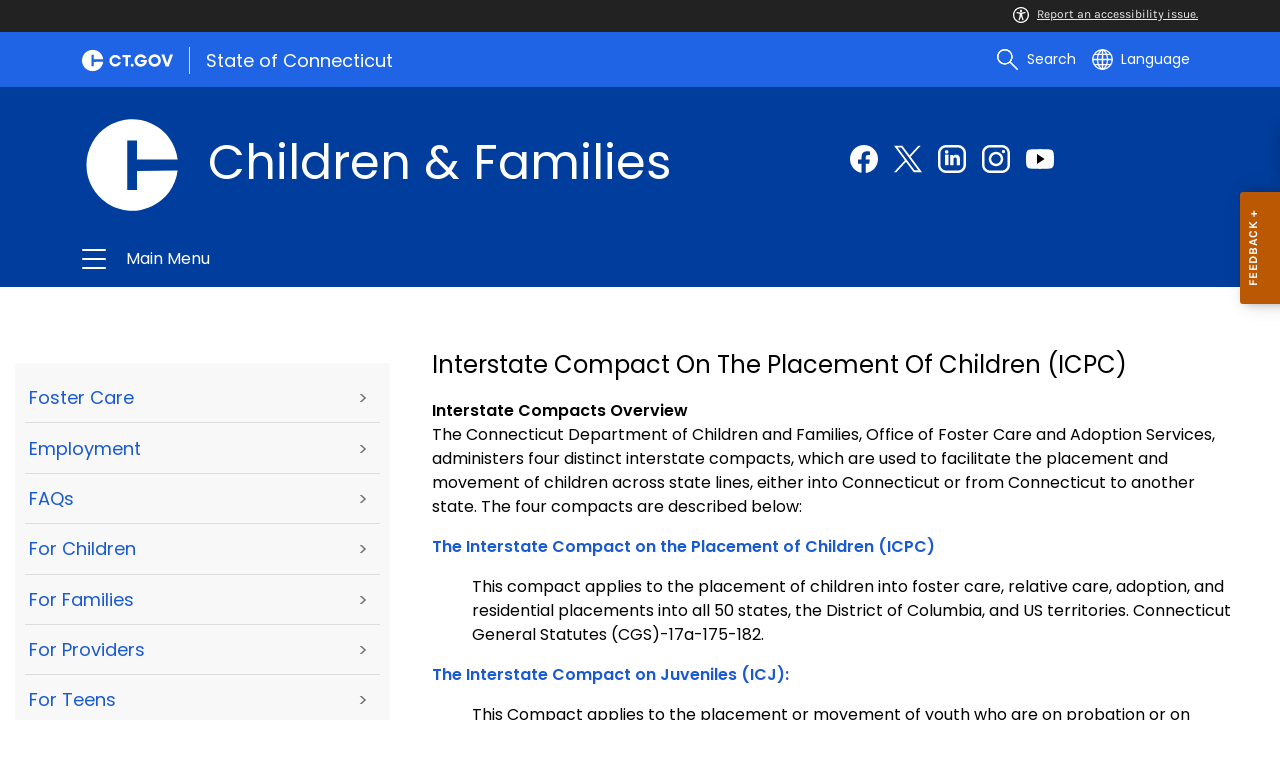

--- FILE ---
content_type: text/html; charset=utf-8
request_url: https://portal.ct.gov/DCF/CTFosterAdopt/Interstate-Compact
body_size: 26000
content:

<!DOCTYPE html>
<html lang="en">

<head>

    <!-- uat/version deploy -->
    <link rel="shortcut icon" href="/assets/agencyscaffolding/images/favIcon.ico" type="image/x-icon" />
    

<!-- Google Tag Manager -->
<script>(function(w,d,s,l,i){w[l]=w[l]||[];w[l].push({'gtm.start':new Date().getTime(),event:'gtm.js'});var f=d.getElementsByTagName(s)[0],j=d.createElement(s),dl=l!='dataLayer'?'&l='+l:'';j.async=true;j.src='https://www.googletagmanager.com/gtm.js?id='+i+dl;f.parentNode.insertBefore(j,f);})(window,document,'script','dataLayer','GTM-T7K7B8P');</script>
<!-- End Google Tag Manager -->
    

<title>Interstate Compact</title>
<meta name="description" content="Interstate Compact" />
<meta name="keywords" content="Interstate Compact, What is Interstate compact?, FAQs about Interstate Compact" />
        <meta name="robots" content="index, follow" />

<!-- FACEBOOK -->
<meta property="og:description" content="Interstate Compact" />
<meta property="og:title" content="Interstate Compact" />
<meta property="og:url" content="https://portal.ct.gov/dcf/ctfosteradopt/interstate-compact" />
<meta property="og:locale" content="en" />
<meta property="og:type" content="article" />
<meta property="og:image" content="" />
<!-- TWITTER -->
<meta name="twitter:card" content="summary" />
<meta name="twitter:url" content="https://portal.ct.gov/dcf/ctfosteradopt/interstate-compact" />
<meta name="twitter:title" content="Interstate Compact" />
<meta name="twitter:description" content="Interstate Compact" />
<meta name="twitter:image" content="" />
<!-- GSC Filters -->
<meta name="pagetype" content="webpages" />





<link rel="canonical" href="https://portal.ct.gov/dcf/ctfosteradopt/interstate-compact" />



<!-- <PageMap>
       <DataObject type="PageData">
          <Attribute name="type">webpages</Attribute>
          <Attribute name="metatitle">Interstate Compact</Attribute>
       </DataObject>
    </PageMap> -->

    <!-- TODO:: Read the sitename from configuration -->
    <meta property="og:site_name" content="CT.gov" />
    <meta charset="utf-8" />
    <meta http-equiv="X-UA-Compatible" content="IE=edge" />
    <meta name="viewport" content="width=device-width, initial-scale=1" />
    <meta name="apple-mobile-web-app-capable" content="yes" />
    <meta name="mobile-web-app-capable" content="yes" />
    <meta name="apple-mobile-web-app-status-bar-style" content="black" />

    <link rel="preload" as="font" href="/assets/agencyscaffolding/css/fonts.min.css?v=20260115031024" />
    <link rel="stylesheet" href="/assets/agencyscaffolding/css/components.min.css?v=20260115031024" />
    <link rel="stylesheet" href="/assets/agencyscaffolding/css/print.min.css?v=20260115031024" media="print" />

    
    <link rel="stylesheet" href="/fractal-design-system/css/global.css?v=20260115031024" />

    <script src="/assets/agencyscaffolding/js/acc-bundle.js?v=20260115031024"></script>

    


    <script>
        /** Google search place holder code */
        (function () {
            var cx = '66d3c64a09f194fd0';
            var gcse = document.createElement('script');
            gcse.type = 'text/javascript';
            gcse.async = true;
            gcse.src = 'https://cse.google.com/cse.js?cx=' + cx;
            var s = document.getElementsByTagName('script')[0];
            s.parentNode.insertBefore(gcse, s);
        })();

        var searchPlaceholder = false;
        function initiatePlaceholder() {
            var dmvHomeSearchEl = document.getElementById('gsc-i-id2');

            if (dmvHomeSearchEl) {
                searchPlaceholder = true;
                dmvHomeSearchEl.placeholder = '';
            }
            var dmvHomeSearchEl1 = document.getElementById('gsc-i-id1');
            if (dmvHomeSearchEl1) {
                searchPlaceholder = true;
                dmvHomeSearchEl1.placeholder = '';
            }
            if (searchPlaceholder === false) {
                setTimeout(initiatePlaceholder, 300);
            }


        }
        setTimeout(initiatePlaceholder, 300);

        /** Google search place holder code */
    </script>

    
<meta name="VIcurrentDateTime" content="639046086916823236" />
<meta name="VirtualFolder" content="/dcf/" />
<script type="text/javascript" src="/layouts/system/VisitorIdentification.js"></script>


</head>
<body>

    

<!-- Google Tag Manager (noscript) -->
<noscript><iframe src="https://www.googletagmanager.com/ns.html?id=GTM-T7K7B8P"
height="0" width="0" style="display:none;visibility:hidden"></iframe></noscript>
<!-- End Google Tag Manager (noscript) -->

    <access-bar></access-bar>
    <div class="page-wrap ctgov">

        

<style>
@media only screen and (max-width: 575.98px) {
    body:not(.dmv) {
        .language-widget .dropdown-menu {
            max-width: 300px !important;
        }
        .language_dropdown_menu .dropdown-item {
            white-space: unset;
            line-height: 21px;
            margin-bottom: 5px;
        }
    }
}
</style>






    <header class="cg-c-site-header" role="banner" aria-label="main site header">

    <div class="cg-c-accessbar">
        <div class="container">
            <div class="row-col">
                <a href="javascript:void(0);" onclick="window.location.href='https://www.surveymonkey.com/r/M8XWWCN?Acc=true&amp;SourceUrl='+encodeURIComponent(window.location.href);" class="cg-c-accessbar__link">
                    <svg version="1.1" class="cg-c-accessbar__header-icon" xmlns="http://www.w3.org/2000/svg" xmlns:xlink="http://www.w3.org/1999/xlink" x="0px" y="0px" viewBox="0 0 122.9 122.9" style="enable-background:new 0 0 122.9 122.9;" xml:space="preserve">

                    <path class="cg-c-accessbar__acc-icon" d="M61.4,0c33.9,0,61.5,27.5,61.5,61.4s-27.5,61.5-61.4,61.5C27.5,122.9,0,95.4,0,61.5C0,45.2,6.5,29.5,18,18
	C29.5,6.5,45.1,0,61.4,0z M61,74.2l-9,24.7c-0.4,1.3-1.4,2.3-2.6,2.8c-2.5,1.2-5.5,0.1-6.6-2.4c-0.6-1.2-0.6-2.6-0.2-3.8l6.2-17.3
	c0.5-1.3,0.9-2.6,1.2-4c0.3-1.4,0.4-2.8,0.5-4.2c0.2-2.5,0.4-5.3,0.5-7.9s0.2-5.2,0.3-7.3c0.1-2.6-0.6-2.8-2.7-3.3l-0.4-0.1l-18-3.4
	c-1.3-0.2-2.5-1-3.2-2.1c-1.6-2.3-1-5.4,1.3-7c1.1-0.8,2.4-1,3.8-0.8l19.3,3.6c0.8,0.1,1.5,0.2,2.3,0.2c2.4,0.3,4.8,0.5,7.2,0.5
	c3-0.1,6-0.3,8.9-0.7c0.9-0.1,1.8-0.2,2.6-0.3l18.2-3.4c1.3-0.3,2.6,0,3.8,0.7c2.3,1.5,2.9,4.7,1.3,6.9c0,0,0,0,0,0.1
	c-0.8,1.1-1.9,1.8-3.2,2.1l-17.4,3.3c-0.6,0.1-1.1,0.2-1.6,0.3c-1.8,0.3-2.7,0.5-2.6,3.1c0.1,1.9,0.3,4.2,0.6,6.5
	c0.3,2.8,0.8,5.7,1.3,8.4c0.3,1.8,0.6,3.2,1,4.6s0.8,2.8,1.4,4.4l6.1,16.9c0.9,2.6-0.4,5.5-3,6.4c-1.3,0.5-2.6,0.4-3.8-0.2
	c-1.2-0.6-2.1-1.6-2.6-2.8l-9-24.7l-1-1.8L61,74.2L61,74.2z M61.4,20.7c4.9,0,8.8,3.9,8.8,8.8c0,4.9-3.9,8.8-8.8,8.8
	c-4.9,0-8.8-3.9-8.8-8.8c0-2.3,0.9-4.6,2.6-6.2C56.9,21.6,59.1,20.7,61.4,20.7z M97.8,25.1C77.7,5,45.2,4.9,25.1,25
	S4.9,77.6,25,97.7s52.6,20.2,72.7,0.1c9.7-9.6,15.1-22.7,15.1-36.4C112.8,47.8,107.4,34.7,97.8,25.1z"></path>
        </svg>Report an accessibility issue.
                </a>
            </div>
        </div>
    </div>

    <script>
        document.addEventListener('DOMContentLoaded', function () {
            var accessBars = document.getElementsByTagName('access-bar');
            for (var i = 0; i < accessBars.length; i++) {
                accessBars[i].style.display = 'none';
            }
        });
    </script>










        <div class="cg-c-utilbar">
            <div class="container">
                <div class="row">
                    <div class="col-6">

<a href="https://portal.ct.gov/" class="cg-c-util-masthead" ><img src="https://portal.ct.gov/dcf/-/media/ctgov/feature/global/header/ctgov-logo-without-business-name.svg?rev=f0cc4286c5124e958cc22ceec4f96652&amp;la=en&amp;hash=1925C267A8FF397293B03BCE8CF2898F" class="cg-c-util-masthead__logo" alt="Connecticut’s Official State Website Logo" />                                        <span class="cg-c-util-masthead__pipe"></span>
                                        <span class="cg-c-util-masthead__title">State of Connecticut</span>
</a>
                    </div>
                    <div class="col-6">

                        <div class="cg-c-navbar">

                            <!-- search -->

    <script>
        /** Google search place holder code */
        (function () {
            var cx = '66d3c64a09f194fd0';
            var gcse = document.createElement('script');
            gcse.type = 'text/javascript';
            gcse.async = true;
            gcse.src = 'https://cse.google.com/cse.js?cx=' + cx;
            var s = document.getElementsByTagName('script')[0];
            s.parentNode.insertBefore(gcse, s);
        })();

        var searchPlaceholder = false;
        function initiatePlaceholder() {
            var dmvHomeSearchEl = document.getElementById('gsc-i-id2');

            if (dmvHomeSearchEl) {
                searchPlaceholder = true;
                dmvHomeSearchEl.placeholder = '';
            }
            var dmvHomeSearchEl1 = document.getElementById('gsc-i-id1');
            if (dmvHomeSearchEl1) {
                searchPlaceholder = true;
                dmvHomeSearchEl1.placeholder = '';
            }
            if (searchPlaceholder === false) {
                setTimeout(initiatePlaceholder, 300);
            }

        }
        setTimeout(initiatePlaceholder, 300);
    </script>
    <div class="cg-c-navbar__item js-navbar__search-input">
        <div class="cg-c-navbar__search-input">
            <div class="gcse-searchbox-only"
                 enableAutoComplete="enableAutoComplete"
                 data-resultsUrl="https://portal.ct.gov/dcf/enhanced-search"
                 data-enableHistory="True"
                 data-autoCompleteMaxCompletions="10"
                 data-autoCompleteMatchType="Any"
                 data-defaultToRefinement=""
                 data-as_sitesearch="">
                <div id="___gcse_0">
                    <div class="gsc-control-searchbox-only gsc-control-searchbox-only-en"
                         dir="ltr">
                        <form class="gsc-search-box gsc-search-box-tools"
                              accept-charset="utf-8">
                            <table class="gsc-search-box"
                                   cellspacing="0"
                                   cellpadding="0">
                                <tbody>
                                    <tr>
                                        <td class="gsc-input"
                                            placeholder="">
                                            <div class="gsc-input-box" id="gsc-iw-id1">
                                                <table style="width: 100%; padding: 0px;"
                                                       id="gs_id50"
                                                       class="gstl_50 gsc-input"
                                                       placeholder=""
                                                       cellspacing="0"
                                                       cellpadding="0">
                                                    <tbody>
                                                        <tr>
                                                            <td id="gs_tti50" class="gsib_a">
                                                                <input autocomplete="off"
                                                                       type="text"
                                                                       size="10"
                                                                       class="gsc-input"
                                                                       name="search"
                                                                       title="search"
                                                                       style="width: 100%; padding: 0px; border: medium none; margin: 0px; height: auto; background: rgb(255, 255, 255) url(&quot;https://www.google.com/cse/static/images/1x/en/branding.png&quot;) no-repeat scroll left center; outline: currentcolor none medium;"
                                                                       id="gsc-i-id1"
                                                                       dir="ltr"
                                                                       spellcheck="false"
                                                                       placeholder="How can we help?" />
                                                            </td>
                                                            <td class="gsib_b">
                                                                <div class="gsst_b"
                                                                     id="gs_st50"
                                                                     dir="ltr">
                                                                    <a class="gsst_a"
                                                                       href="javascript:void(0)"
                                                                       style="display: none;"
                                                                       title="Clear search box"
                                                                       role="button">
                                                                        <span class="gscb_a"
                                                                              id="gs_cb50"
                                                                              aria-hidden="true">×</span>
                                                                    </a>
                                                                </div>
                                                            </td>
                                                        </tr>
                                                    </tbody>
                                                </table>
                                            </div>
                                        </td>
                                        <td class="gsc-search-button">
                                            <button class="gsc-search-button gsc-search-button-v2">
                                                <svg width="13"
                                                     height="13"
                                                     viewBox="0 0 13 13">
                                                    <title>search</title>
                                                    <path d="m4.8495 7.8226c0.82666 0 1.5262-0.29146 2.0985-0.87438 0.57232-0.58292 0.86378-1.2877 0.87438-2.1144 0.010599-0.82666-0.28086-1.5262-0.87438-2.0985-0.59352-0.57232-1.293-0.86378-2.0985-0.87438-0.8055-0.010599-1.5103 0.28086-2.1144 0.87438-0.60414 0.59352-0.8956 1.293-0.87438 2.0985 0.021197 0.8055 0.31266 1.5103 0.87438 2.1144 0.56172 0.60414 1.2665 0.8956 2.1144 0.87438zm4.4695 0.2115 3.681 3.6819-1.259 1.284-3.6817-3.7 0.0019784-0.69479-0.090043-0.098846c-0.87973 0.76087-1.92 1.1413-3.1207 1.1413-1.3553 0-2.5025-0.46363-3.4417-1.3909s-1.4088-2.0686-1.4088-3.4239c0-1.3553 0.4696-2.4966 1.4088-3.4239 0.9392-0.92727 2.0864-1.3969 3.4417-1.4088 1.3553-0.011889 2.4906 0.45771 3.406 1.4088 0.9154 0.95107 1.379 2.0924 1.3909 3.4239 0 1.2126-0.38043 2.2588-1.1413 3.1385l0.098834 0.090049z"></path>
                                                </svg>
                                            </button>
                                        </td>
                                        <td class="gsc-clear-button">
                                            <div class="gsc-clear-button"
                                                 title="clear results">&nbsp;</div>
                                        </td>
                                    </tr>
                                </tbody>
                            </table>
                        </form>
                    </div>
                </div>

            </div>
        </div>
    </div>
    <div class="cg-c-navbar__item">
        <button class="cg-c-navbar__button cg-c-navbar__button--search js-navbar__search"
                aria-label="search"
                tabindex="0">
            <img src="https://portal.ct.gov/dcf/-/media/ctgov/feature/global/header/search-outline-white.svg?rev=54de92f8396d4345b13a0c401444cf84&amp;la=en&amp;hash=6DDCA25A61CE47838BA3CCB2533D0CE7" class="cg-c-navbar__icon cg-c-navbar__icon--search" alt="" />
            <span class="cg-c-navbar__link-text">
                Search
            </span>
        </button>
        <div class="cg-c-navbar__button cg-c-navbar__button--close js-navbar__search--close">
            <img src="https://portal.ct.gov/dcf/-/media/ctgov/feature/search/search/close-outline-white.svg?rev=cc30841e197f4423b2bb31dc50adb200&amp;la=en&amp;hash=DC97838AAF92A805354CEA90431CA9B8" class="cg-c-navbar__icon cg-c-navbar__icon--close" alt="Close Search" />
        </div>
    </div>






                            <!-- language -->
                            
<div class="cg-c-navbar__item js-navbar__language">
    <button class="cg-c-navbar__button cg-c-navbar__button--language"
            tabindex="0"
            id="cg-language-toggle"
            aria-label="Select a language"
            aria-haspopup="true"
            aria-expanded="false">
        <img src="/-/media/CtGov/Feature/Global/Header/globe-outline-white.svg"
             class="cg-c-navbar__icon cg-c-navbar__icon--language" alt="" /><span class="cg-c-navbar__link-text">
            Language
        </span>
    </button>
    <ul class="cg-c-menu cg-c-menu--navbar dropdown-menu notranslate"
        aria-labelledby="cg-language-toggle"
        id="cg-language-content">

            <li class="cg-c-menu__item">
                <a class="cg-c-menu__link dropdown-item" href="javascript:void(0);" data-language="ar">Arabic</a>
            </li>
            <li class="cg-c-menu__item">
                <a class="cg-c-menu__link dropdown-item" href="javascript:void(0);" data-language="zh-CN">Chinese (Simplified)</a>
            </li>
            <li class="cg-c-menu__item">
                <a class="cg-c-menu__link dropdown-item" href="javascript:void(0);" data-language="zh-TW">Chinese (Traditional)</a>
            </li>
            <li class="cg-c-menu__item">
                <a class="cg-c-menu__link dropdown-item" href="javascript:void(0);" data-language="en_US">English</a>
            </li>
            <li class="cg-c-menu__item">
                <a class="cg-c-menu__link dropdown-item" href="javascript:void(0);" data-language="fr">French</a>
            </li>
            <li class="cg-c-menu__item">
                <a class="cg-c-menu__link dropdown-item" href="javascript:void(0);" data-language="de">German</a>
            </li>
            <li class="cg-c-menu__item">
                <a class="cg-c-menu__link dropdown-item" href="javascript:void(0);" data-language="ht">Haitian Creole</a>
            </li>
            <li class="cg-c-menu__item">
                <a class="cg-c-menu__link dropdown-item" href="javascript:void(0);" data-language="hi">Hindi</a>
            </li>
            <li class="cg-c-menu__item">
                <a class="cg-c-menu__link dropdown-item" href="javascript:void(0);" data-language="it">Italian</a>
            </li>
            <li class="cg-c-menu__item">
                <a class="cg-c-menu__link dropdown-item" href="javascript:void(0);" data-language="ko">Korean</a>
            </li>
            <li class="cg-c-menu__item">
                <a class="cg-c-menu__link dropdown-item" href="javascript:void(0);" data-language="ps">Pashto</a>
            </li>
            <li class="cg-c-menu__item">
                <a class="cg-c-menu__link dropdown-item" href="javascript:void(0);" data-language="pl">Polish</a>
            </li>
            <li class="cg-c-menu__item">
                <a class="cg-c-menu__link dropdown-item" href="javascript:void(0);" data-language="pt">Portuguese (Brazil)</a>
            </li>
            <li class="cg-c-menu__item">
                <a class="cg-c-menu__link dropdown-item" href="javascript:void(0);" data-language="ru">Russian</a>
            </li>
            <li class="cg-c-menu__item">
                <a class="cg-c-menu__link dropdown-item" href="javascript:void(0);" data-language="es">Spanish</a>
            </li>
            <li class="cg-c-menu__item">
                <a class="cg-c-menu__link dropdown-item" href="javascript:void(0);" data-language="tl">Filipino</a>
            </li>
            <li class="cg-c-menu__item">
                <a class="cg-c-menu__link dropdown-item" href="javascript:void(0);" data-language="uk">Ukrainian</a>
            </li>
            <li class="cg-c-menu__item">
                <a class="cg-c-menu__link dropdown-item" href="javascript:void(0);" data-language="vi">Vietnamese</a>
            </li>

    </ul>
</div>

    <div class="google_translate">
        <div id="newTranslate_element"> </div>
        <script type="text/javascript"
                src="//translate.google.com/translate_a/element.js?cb=initGoogleTranslateElement"></script>
    </div>




                            <!-- sign in -->


                        </div>

                    </div>
                </div>
            </div>
        </div>

        <!-- end of utility bar -->
        <!-- home hero background images -->

        <div class="cg-n-navigation__container" style="background-image: url('')">
            <div class="container">
                <div class="row">
                    <div class="col-6 col-lg-8">
                        <span id="heroTitleValueForH1" style="display: none;">Children &amp; Families</span>

                        <script>
                            document.addEventListener("DOMContentLoaded", function () {

                                // Check if there are any h1 tags on the page except for the one with id "ct-logoutModalLabel"
                                var h1Tags = document.querySelectorAll("h1:not(#ct-logoutModalLabel)");

                                var isHome = "False";
                                console.log("It is home page: ", isHome)

                                if (h1Tags.length <= 0 && isHome == "True") {
                                    var heroTitleValue = document.getElementById("heroTitleValueForH1").textContent;
                                    console.log("Value of heroTitleValueForH1:", heroTitleValue);

                                    var srOnlySpan = document.createElement("span");
                                    srOnlySpan.className = "sr-only";

                                    var newH1 = document.createElement("h1");
                                    newH1.textContent = heroTitleValue;

                                    srOnlySpan.appendChild(newH1);
                                    document.body.insertBefore(srOnlySpan, document.body.firstChild);
                                    console.log("New sr-only span with h1 inserted into the DOM.");
                                } else {
                                    console.log("No h1 tags found on the page.");
                                }
                            });
                        </script>


                        <div class="cg-c-agency-head">
        <div class="cg-c-agency-head__logo">
            <img src="https://portal.ct.gov/dcf/-/media/ctgov/project/agencyscaffolding/home-hero-banner/c-logo.svg?rev=422c9096c39840ddb79716b21793b61f&amp;la=en&amp;hash=4159FBD0EE41034019920E9EA2A400B6" class="cg-c-agency-head__imgsrc" alt="C Logo" />
        </div>
        
    <div class="cg-c-agency-head__masthead">
        <div class="cg-c-agency-head__title">
            Children & Families
        </div>
        <div class="cg-c-agency-head__description">
            
        </div>
    </div>
</div>

                    </div>

                    <div class="col-6 col-lg-4">

                        <!-- social icons -->
    <div class="cg-c-social-menu">
        <ul class="cg-c-social-menu__list">

                        <li class="cg-c-social-menu__item">
                            <a href="https://www.facebook.com/CTDCF" target="" aria-label="Facebook external link" class="cg-c-social-menu__link">
                                <img class="cg-c-social-menu__icon-img" src="https://portal.ct.gov/dcf/-/media/ctgov/project/agencyscaffolding/footer/fb.svg?rev=54744f26dcb64eb58126547a380e8211" alt="Facebook" />
                            </a>
                        </li>
                        <li class="cg-c-social-menu__item">
                            <a href="https://x.com/CTDCF" target="" aria-label="Twitter external link" class="cg-c-social-menu__link">
                                <img class="cg-c-social-menu__icon-img" src="https://portal.ct.gov/dcf/-/media/ctgov/project/agencyscaffolding/footer/twitter.svg?rev=2494326773034716b8bd46f39a1e5a9a" alt="X" />
                            </a>
                        </li>
                        <li class="cg-c-social-menu__item">
                            <a href="https://www.linkedin.com/company/connecticut-state-department-of-children-and-families" target="" aria-label="Linkedin external link" class="cg-c-social-menu__link">
                                <img class="cg-c-social-menu__icon-img" src="https://portal.ct.gov/dcf/-/media/ctgov/project/agencyscaffolding/footer/linkedin.svg?rev=bb130d352fa349da9c37dc22f3898479" alt="Linkedin" />
                            </a>
                        </li>
                        <li class="cg-c-social-menu__item">
                            <a href="https://www.instagram.com/ct_dcf" target="" aria-label="Instagram external link" class="cg-c-social-menu__link">
                                <img class="cg-c-social-menu__icon-img" src="https://portal.ct.gov/dcf/-/media/ctgov/project/agencyscaffolding/footer/instagram.svg?rev=9233cbf17bab430684985273b3a58ecb" alt="Instagram" />
                            </a>
                        </li>
                        <li class="cg-c-social-menu__item">
                            <a href="https://www.youtube.com/user/CTDCF/videos" target="" aria-label="Youtube external link" class="cg-c-social-menu__link">
                                <img class="cg-c-social-menu__icon-img" src="https://portal.ct.gov/dcf/-/media/ctgov/project/agencyscaffolding/footer/youtube.svg?rev=0f7e26ac0f0a448a8810d70ec19d6384" alt="YouTube" />
                            </a>
                        </li>

        </ul>
    </div>


                    </div>
                </div>
            </div>

            <div class="container">
                <div class="row-col">

                    <!-- navigation -->
    <div class="cg-c-main-nav__container">

        <div class="cg-c-hamburger hidden" id="hamburger">
            <div class="cg-c-hamburger__clickable" tabindex="0">Children & Families</div>
            <span class="cg-c-hamburger__icon">&#9776;</span>
            <span class="cg-c-hamburger__title">Children & Families</span>
            <span class="cg-c-hamburger__menu-label">Main Menu</span>
        </div>

        <div class="cg-c-main-nav__menu-overlay"></div>

        <nav class="cg-c-main-nav" role="navigation" aria-label="Press control + alt + spacebar to open submenus">

            <div class="cg-c-main-nav__meta-nav">
                <div class="cg-c-menu-close hidden" id="menu-close" tabindex="0">
                    <span class="cg-c-menu-close__icon">&times;</span>
                    Close
                </div>

                <div class="cg-c-menu-sub-back hidden"
                     id="menu-sub-back"
                     tabindex="0">
                    <span class="cg-c-menu-sub-back__icon">&#x2B90;</span>
                    Back
                </div>

                <div class="cg-c-menu-sub-sub-back hidden"
                     id="menu-sub-sub-back"
                     tabindex="0">
                    <span class="cg-c-menu-sub-sub-back__icon">&#x2B90;</span>
                    Back
                </div>
            </div>
                <ul class="cg-c-main-nav__list cg-c-main-nav__list--main">
                            <li class="cg-c-main-nav__item">
<a href="https://portal.ct.gov/dcf" class="cg-c-main-nav__link" >Home</a>                                
                                
                            </li>
                            <li class="cg-c-main-nav__item">
<a href="https://portal.ct.gov/dcf/about-dcf" class="cg-c-main-nav__link" >About us</a>                                
                                
                            </li>
                            <li class="cg-c-main-nav__item">
<a href="https://portal.ct.gov/dcf/careers-and-human-resources" class="cg-c-main-nav__link" >Careers & HR</a>                                
                                
                            </li>
                            <li class="cg-c-main-nav__item">
<a href="https://portal.ct.gov/dcf/foster-care-and-adoption" class="cg-c-main-nav__link" >Foster care services</a>                                
                                        <ul class="cg-c-main-nav__list cg-c-main-nav__list--sub">
                    <li class="cg-c-main-nav__item">
<a href="https://portal.ct.gov/dcf/foster-care-and-adoption/adoption" class="cg-c-main-nav__link" >Adoption</a>                        
                        
                    </li>
                    <li class="cg-c-main-nav__item">
<a href="https://portal.ct.gov/dcf/foster-care-and-adoption/foster-care-and-kinship" class="cg-c-main-nav__link" >Foster & Kinship Care</a>                        
                        
                    </li>
                    <li class="cg-c-main-nav__item">
<a href="https://portal.ct.gov/dcf/foster-care-and-adoption/heart-gallery" class="cg-c-main-nav__link" >Heart Gallery</a>                        
                        
                    </li>
        </ul>

                            </li>
                            <li class="cg-c-main-nav__item">
<a href="https://portal.ct.gov/dcf/supports-for-children-and-families" class="cg-c-main-nav__link" >Supports for children & families</a>                                
                                        <ul class="cg-c-main-nav__list cg-c-main-nav__list--sub">
                    <li class="cg-c-main-nav__item">
<a href="https://portal.ct.gov/dcf/supports-for-children-and-families/child-abuse-and-neglect" class="cg-c-main-nav__link" >Child Abuse & Neglect</a>                        
                        
                    </li>
                    <li class="cg-c-main-nav__item">
<a href="https://portal.ct.gov/dcf/supports-for-children-and-families/providers" class="cg-c-main-nav__link" >Providers</a>                        
                        
                    </li>
                    <li class="cg-c-main-nav__item">
<a href="https://portal.ct.gov/dcf/supports-for-children-and-families/tss-and-supports-for-adolescents" class="cg-c-main-nav__link" >TSS & Supports for Adolescents</a>                        
                        
                    </li>
        </ul>

                            </li>
                            <li class="cg-c-main-nav__item">
<a href="https://portal.ct.gov/dcf/government-relations-and-policy" class="cg-c-main-nav__link" >Government Relations & Policy</a>                                
                                
                            </li>
                            <li class="cg-c-main-nav__item">
<a href="https://portal.ct.gov/dcf/contact-us" class="cg-c-main-nav__link" >Contact us</a>                                
                                        <ul class="cg-c-main-nav__list cg-c-main-nav__list--sub">
                    <li class="cg-c-main-nav__item">
<a href="https://portal.ct.gov/dcf/contact-us/contact-us-form" class="cg-c-main-nav__link" >Contact us form</a>                        
                        
                    </li>
        </ul>

                            </li>
                            <li class="cg-c-main-nav__item">
<a href="https://portal.ct.gov/dcf/knowledge-base" class="cg-c-main-nav__link" >FAQ</a>                                
                                
                            </li>
                </ul>
        </nav>
    </div>
                </div>
            </div>
        </div>

    </header>
    <!-- sign out modal -->
    <div class="cg-c-modal modal fade"
         id="js-logoutModal"
         data-backdrop="static"
         data-keyboard="false"
         tabindex="-1"
         aria-labelledby="ct-logoutModalLabel"
         aria-hidden="true">
        <div class="modal-dialog modal-dialog modal-dialog-centered">
            <div class="modal-content">
                <div class="modal-header">
                    <h2 class="modal-title" id="ct-logoutModalLabel">
                        You are about to Logout
                    </h2>
                    <button type="button"
                            class="cg-c-modal__close close"
                            data-dismiss="modal"
                            data-bs-dismiss="modal"
                            aria-label="Close">
                        <span aria-hidden="true">&times;</span>
                    </button>
                </div>
                <div class="modal-body">
                    Are you sure you want to log out of your account? If you do want to logout, please click Logout.
                </div>
                <div class="modal-footer">

                    <button type="button"
                            class="cg-c-button cg-c-button--secondary"
                            data-dismiss="modal"
                            data-bs-dismiss="modal">
                        Cancel
                    </button>

                        <a class="cg-c-button cg-c-button--primary ct-logout" href="#" target="_self">Logout</a>

                </div>
            </div>
        </div>
    </div>

        <div>
            <article class="master-template">
                






<!-- validate dr environment -->
				<!--I had to update the placeholder to use placeholder vs DynamicPlaceholder and changed placeholder name to main content-->
                


<section>
    <div class="row">
        





    <div class="row">
        <div class="small-12 columns">

            <nav aria-label="You are here:" role="navigation">
                <ul class="cg-c-breadcrumbs">
                            <li class="cg-c-breadcrumbs__item">
                                <a class="cg-c-breadcrumbs__link" href="https://portal.ct.gov" Title="Portal Homepage of CT.gov">CT.gov Home</a></li>
                            <li class="cg-c-breadcrumbs__item">

                                <a class="cg-c-breadcrumbs__link" href="https://portal.ct.gov/dcf" Title="dcf">dcf</a>
                            </li>
                            <li class="cg-c-breadcrumbs__item"><span class="show-for-sr">Current: </span>Interstate Compact on the Placement of Children (ICPC)</li>
                </ul>
            </nav>
        </div>
    </div>

        


        <div class="small-12 medium-4 columns">
            



<nav class="cg-c-menu" data-equalizer-watch>
    <ul class="cg-c-list">
                    <li class="cg-c-list__item">
                        <a href="https://portal.ct.gov/dcf/ctfosteradopt/home-2" title="Learn about Connecticut&#39;s vision for foster care!" target="_self" class='cg-c-list__link cg-c-list__link--arrow'>Foster Care</a>
                    </li>
                    <li class="cg-c-list__item">
                        <a href="https://portal.ct.gov/dcf/knowledge-base/articles/careers-and-human-resources" title="Job Openings and Employment with DCF" target="_self" class='cg-c-list__link cg-c-list__link--arrow'>Employment</a>
                    </li>
                    <li class="cg-c-list__item">
                        <a href="https://portal.ct.gov/dcf/knowledge-base" title="Frequently Asked Questions" target="_self" class='cg-c-list__link cg-c-list__link--arrow'>FAQs</a>
                    </li>
                    <li class="cg-c-list__item">
                        <a href="https://portal.ct.gov/dcf/children/home" title="Great Activities &amp; Educational Information for Children" target="_self" class='cg-c-list__link cg-c-list__link--arrow'>For Children</a>
                    </li>
                    <li class="cg-c-list__item">
                        <a href="https://portal.ct.gov/dcf/services/for-families" title="Information and Resources for Families" target="_self" class='cg-c-list__link cg-c-list__link--arrow'>For Families</a>
                    </li>
                    <li class="cg-c-list__item">
                        <a href="https://portal.ct.gov/dcf/for-providers/home" title="Information and Resources for Providers" target="_self" class='cg-c-list__link cg-c-list__link--arrow'>For Providers</a>
                    </li>
                    <li class="cg-c-list__item">
                        <a href="https://portal.ct.gov/dcf/adolescent-services/home" title="" target="_self" class='cg-c-list__link cg-c-list__link--arrow'>For Teens</a>
                    </li>
                    <li class="cg-c-list__item">
                        <a href="https://portal.ct.gov/dcf/ctfosteradopt/adoption" title="Learn more about adoption at DCF" target="_self" class='cg-c-list__link cg-c-list__link--arrow'>Adoption</a>
                    </li>
                    <li class="cg-c-list__item">
                        <a href="https://portal.ct.gov/dcf/knowledge-base/categories/training/mandated-reporters" title="DCF Mandated Reporter Training" target="_self" class='cg-c-list__link cg-c-list__link--arrow'>Mandated Reporter Training</a>
                    </li>
                    <li class="cg-c-list__item">
                        <a href="https://portal.ct.gov/dcf/med-administration/home" title="DCF Medication Administration Certification Training" target="_self" class='cg-c-list__link cg-c-list__link--arrow'>Med Admin Cert Training</a>
                    </li>
    </ul>
    

    
        <form class="cg-c-search-form">
            <fieldset>
                    <legend class="cg-c-search-form__legend">Search Department of Children and Families</legend>
                        <div class="cg-c-search-form__input-group">
                            <label class="cg-c-search-form__label show-for-sr" for="agencySpeceificSearch">Search the current Agency with a Keyword</label>
                            <input class="cg-c-search-form__input-group-field" value="" required id="agencySpeceificSearch" name="agencySpeceificSearch" placeholder="by Keyword" type="text" onkeypress="return gotoSearchEnter(event, 'https://portal.ct.gov/dcf/search-results');">
                            <div class="cg-c-search-form__input-group-button">
                                <a class="cg-c-button cg-c-button--search" title="Search Topic by Keyword" href="#" onclick="return gotoSearch('https://portal.ct.gov/dcf/search-results');">
                                    <span class="show-for-sr">Filtered Topic Search</span>
                                    <i class="cg-c-button__icon cg-c-button--search__icon" aria-hidden="true"></i>
                                </a>
                            </div>
                        </div>
                                                                            </fieldset>

        </form>
</nav>

        </div>
        <div class="small-12 medium-8 columns">
            





        <div class="content">
                    <h3>Interstate Compact on the Placement of Children (ICPC)</h3>
            <strong>Interstate Compacts Overview<br />
</strong><dsfcontentbody id="447928" uuid="858A1378-1981-4537-95AD-DC3D064F71AB"> </dsfcontentbody>
<div> </div>
<p>The Connecticut Department of Children and Families, Office of Foster Care and Adoption Services, administers four distinct interstate compacts, which are used to facilitate the placement and movement of children across state lines, either into Connecticut or from Connecticut to another state. The four compacts are described below:</p>
<div> </div>
<ol> </ol>
    <p><strong><a class="button--auth" href="#ICPC">The Interstate Compact on the Placement of Children (ICPC)</a></strong></p>
    <p style="margin-left: 40px;">This compact applies to the placement of children into foster care, relative care, adoption, and residential placements into all 50 states, the District of Columbia, and US territories. Connecticut General Statutes (CGS)-17a-175-182. </p>
    <p><strong><a class="button--auth" href="#ICJ">The Interstate Compact on Juveniles (ICJ):</a></strong></p>
    <p style="margin-left: 40px;">This Compact applies to the placement or movement of youth who are on probation or on parole in their home state, and to non-delinquent run-aways. All 50 states are members. CGS 46b-151-151g. </p>
    <p><span style="color: rgb(0, 64, 0); background-color: rgb(0, 113, 187);"><strong><a class="button--auth" href="#ICMH">The Interstate Compact on Mental Health (ICMH)</a></strong></span></p>
    <p style="margin-left: 40px;">This compact applies to children who are transferred from a public psychiatric facility in one state to the same kind of facility in another state. Not all states are members of this compact. CGS 17a-615-618. </p>
    <p><span style="color: rgb(0, 1, 32);"><strong><a class="button--auth" href="#ICAMA">The Interstate Compact on Adoption and Medical Assistance (ICAMA)</a></strong></span></p>
    <p style="margin-left: 40px;">This compact applies to children receiving adoption assistance who move with their adoptive families, and ensures that they can receive medical benefits in their new state of residence, provided that this state is a member of this compact. (Forty-four states belong to this compact). CGS 17a-116d-116e. </p>
    <p>_______________________</p>
    <p><strong><a name="ICPC"></a>Interstate Compact on the Placement of Children - ICPC<br />
    </strong> </p>
    <p><strong>Overview</strong> <br />
    This law (Connecticut General Statute 17a-175-182) is designed to protect the best interests of children who are being placed outside of Connecticut and those children who are being placed in Connecticut in foster care, relative care, adoption, or a residential facility. </p>
    <p>In Connecticut, the Interstate Compact for the Placement of Children (ICPC)&nbsp;is housed in the Department of Children and Families and administered by the Office of Foster Care and Adoption Services, 505 Hudson Street, Hartford, CT 06106. </p>
    <p><strong>What is the Interstate Compact on the Placement of Children?</strong> <br />
    The ICPC is a statutory law in all 52-member jurisdictions (CGS 17a-175-182) and a binding contract between member jurisdictions that establishes uniform legal and administrative procedures governing the interstate placement of children. </p>
    <p><strong>What is the purpose of the ICPC?</strong> <br />
    The ICPC is based on the premise that children requiring out-of-state placement should receive the same protections and services that would be provided if they remained in their home states. Each child who requires placement out of their home state should receive the maximum opportunity to be placed in a suitable environment and with persons/institutions that have appropriate qualifications and facilities to provide the necessary/desirable degree and type of care that said child requires. In addition, the ICPC assures that legal and financial responsibilities are assigned for supporting the placement prior to making the placement. </p>
    <p><strong>What safeguards are offered by the ICPC?</strong> <br />
    The sending state can have: </p>
    <ul>
        <li>A home study and evaluation of placement resource in receiving state. </li>
        <li>Continued jurisdiction over the child in the receiving state. </li>
        <li>Supervision and regular reports on child&rsquo;s adjustment and progress in placement. </li>
    </ul>
    <p>
    </p>
    <div>The receiving state can ensure that the: </div>
    <ul>
        <li>Placement is not contrary to the interests of the child. </li>
        <li>Child is guaranteed legal and financial protection by determining these responsibilities prior to placement. </li>
    </ul>
    <p>
    </p>
    <div><strong>Who must use the ICPC?</strong> <br />
    Sending agencies that send, bring, or cause a child to be sent or brought from one party jurisdiction to another must use the ICPC. Sending agencies include the following:</div>
    <ul>
        <li>A state party to the ICPC or any officer or employee of a party state; </li>
        <li>A subdivision, such as a county or a city, or any officer or employee of the subdivision; </li>
        <li>A&nbsp;court of a party state; or </li>
        <li>Any person (including parents and relatives in some instances), corporation, association, or charitable agency of a party state. </li>
    </ul>
    <p>
    </p>
    <div><strong>What types of cases are subject to the ICPC?</strong> <br />
    Generally-placements preliminary to a possible adoption or foster care, including:</div>
    <ul>
        <li>Placements with Parents: birth parent reunification in another state whenever a court has jurisdiction over a child who is being placed; </li>
        <li>Kinship Care: kinship care by a relative in another state whenever a court has jurisdiction over a child who is being placed; </li>
        <li>Foster Family Care/Foster Group Homes: placements unrelated to the child; </li>
        <li>Residential Care: placement in a residential facility. </li>
        <li>Domestic Adoption: by a public agency or private child-placing agency; </li>
        <li>International Adoption: when not finalized in the foreign country. </li>
    </ul>
    <p>
    </p>
    <div>What type of placements are exempt from the ICPC? </div>
    <ul>
        <li>Placements between relatives: sending or bringing of a child into a receiving state by his parent, step-parent, grandparent, adult aunt or uncle, or his/her guardian and leaving the child with any such relative or non-agency guardian in the receiving state </li>
        <li>Placements made under other compacts: i.e., the Interstate Compact on Juveniles </li>
        <li>Placements into certain types of institutions. i.e., boarding schools, hospitals, Job Corps, etc. </li>
        <li>Placements made pursuant to Divorce: divorce, custody investigations involving home studies </li>
        <li>Visits </li>
    </ul>
    <p>
    </p>
    <div><strong>Visits - Regulation No. 9</strong> <br />
    A visit is defined under regulation #9 and does not require ICPC approval to wit. A visit is defined as a stay for 30 days or less, unless it takes place entirely within a child&rsquo;s academic summer vacation. The visit is to provide a child with a social or cultural experience and cannot be extended or renewed to exceed the presumed visit time frames. </div>
    <div>&nbsp;</div>
    <div><strong>Placements with Non-custodial Parents - Regulation No. 3</strong> <br />
    The Compact does not apply whenever a court transfers the child to the non-custodial parent and the court: </div>
    <ul>
        <li>Does not have evidence before it that such parent is unfit </li>
        <li>Does not seek such evidence </li>
        <li>Does not retain jurisdiction over the child after the court transfers the child </li>
    </ul>
    <p>
    </p>
    <div><strong>The ICPC Process</strong> <br />
    Responsibilities of the Connecticut Department of Children and Families or the Connecticut Superior Court for Juvenile Matters: </div>
    <ul>
        <li>Prepare 3 Referral Packets and forward to the Connecticut ICPC Office, DCF, Office of Foster Care and Adoption Services, 505 Hudson St., Hartford, CT 06106. (ICPC checklist: DCF 2226). </li>
        <li>Retain Custody/Jurisdiction (Article V). </li>
        <li>Provide ongoing planning for the child (Article V). </li>
        <li>Maintain financial obligation (Article V). <br />
        &nbsp;o&nbsp;Maintenance payment (foster care) <br />
        &nbsp;o&nbsp;Medical payment <br />
        &nbsp;o&nbsp;Daycare/other services <br />
        &nbsp;o&nbsp;Counseling, if necessary <br />
        &nbsp;o&nbsp;Make travel arrangements for the child </li>
    </ul>
    <p>
    </p>
    <div>Responsibilities of the Connecticut ICPC Office </div>
    <ul>
        <li>&nbsp;Review and forward referrals to the Receiving State ICPC office. </li>
        <li>Assure compliance with Connecticut laws and the ICPC. </li>
        <li>Monitor placement status/progress toward the permanency goal. </li>
        <li>Resolve problems between the Receiving State and the CT DCF local office/SCJM. </li>
    </ul>
    <p>
    </p>
    <div>Responsibilities of the Receiving State&rsquo;s ICPC Office </div>
    <ul>
        <li>Review and forward referrals to the Receiving State&rsquo;s local agency office. </li>
        <li>Assurance compliance with the Receiving State&rsquo;s laws and ICPC. </li>
        <li>Approve or deny placement. </li>
        <li>Refer for Supervision and Monitoring of the Placement. </li>
        <li>Resolve problems with the Sending State and the Receiving States local agency office. </li>
        <li>Approve dismissal of the sending agency&rsquo;s custody. </li>
    </ul>
    <p>
    </p>
    <div>Responsibilities of the Receiving State&rsquo;s Local Agency Office </div>
    <ul>
        <li>Complete the home study/make recommendations regarding the placement. </li>
        <li>Supervise the placement. </li>
        <li>Complete quarterly reports. </li>
        <li>Ensure requested/required services are received. </li>
        <li>Notify state&rsquo;s ICPC office when problems occur. </li>
        <li>Recommend dismissal/case closure or return of child to sending state, when appropriate. </li>
    </ul>
    <p>
    </p>
    <div><strong>Frequent ICPC Concern/Issue: Priority Requests: Regulation No. 7.</strong></div>
    <div>Priority Placements This regulation requires that states give priority to proposed placements that meet the eligibility requirements, i.e., the proposed placement recipient is one of the enumerated relatives in Article VIII (a), i.e., parents, grandparents, brothers and sisters, aunts and uncles, etc. (excludes cousins) and is under 2 years of age, is in an emergency shelter or the child has spent a substantial amount of time with the placement recipient.&nbsp; Priority Placement Regulation does not apply where the placement request is for: </div>
    <ul>
        <li>Licensing or approving foster family care. </li>
        <li>Adoption. </li>
        <li>Instances where the child is already in the Receiving State in violation of the ICPC.</li>
    </ul>
    <p>
    </p>
    <div>Frequent ICPC Concern/Issue: Placements without ICPC approval: Violation of Article 111 and CGS 17a-175-182&nbsp;</div>
    <ul>
        <li>
        &nbsp;No Supervision Services for child in Receiving State. </li>
        <li>Child is denied protections to which they are entitled. </li>
        <li>Failure to arrange for adequate services for the child and family may cause disruption of the placement, and/or return of the child to the sending agency if placement proves to be inappropriate. </li>
        <li>The caretaker may be unable to enroll the child in school or obtain financial support/medical coverage for the child. </li>
    </ul>
    <p>
    </p>
    <div>Frequent ICPC Concern/Issue: Supervision and Retention of Jurisdiction </div>
    <ul>
        <li>Retention of jurisdiction of the child by the sending state is MANDATORY until jurisdiction can be properly dismissed under ICPC (Article V). </li>
        <li>The Sending Agency continues to have responsibility for permanency planning and Financial Support/Maintenance of the child for the duration of the placement. </li>
        <li>The Receiving Agency provides supervisory visits and quarterly progress reports regarding the child&rsquo;s adjustment, assessment of the placement&rsquo;s ability to meet the child&rsquo;s needs, and the appropriateness of the permanency goal. </li>
        <li>The standard supervision period is 6 months but may be longer depending on the child&rsquo;s needs and the permanency goal. </li>
        <li>Jurisdiction can only be terminated if the child is: <br />
        &nbsp;o&nbsp;Adopted <br />
        &nbsp;o&nbsp;Reaches majority age. <br />
        &nbsp;o&nbsp;Becomes self-supporting. <br />
        &nbsp;o&nbsp;Discharged with the concurrence of the Receiving State&rsquo;s ICPC. </li>
    </ul>
    <p>&nbsp;</p>
    <p><span style="text-align: left; color: rgb(0, 0, 0); letter-spacing: normal; text-decoration: none; background-color: rgb(255, 255, 255);">_______________________</span></p>
    <p><strong><a name="ICJ"></a>The Interstate Compact on Juveniles (ICJ)<br />
    </strong><dsfcontentbody id="447932" uuid="4D21CC33-2D75-4D40-AB78-5FE1FC0E3332"> </dsfcontentbody>
    </p>
    <div> </div>
    <strong>Overview</strong> <br />
    This law (Connecticut General Statutes 46b-151-151g) provides for the protection and welfare of juveniles and the public. Reference (<a href="https://portal.ct.gov/dcf/-/media/dcf/policy/chapters/27-1.pdf?rev=6912d920784d4c78b8ce3c25670021e9&amp;hash=D3532025B733BE0347865BC5A87276FC">DCF Policy Chapter 27-1</a>, <a href="https://portal.ct.gov/dcf/-/media/dcf/policy/chapters/27-1-1.pdf?rev=dffffb37063d4e22beb2147336002095&amp;hash=7C56F566D404F97AFB94384CE9750F95">27-1-1</a>, <a href="https://portal.ct.gov/dcf/-/media/dcf/policy/chapters/27-1-2.pdf?rev=fb2aaf397d644590b896b66458a24d95&amp;hash=0C4B07DA85D815083D7D1A3213234542">27-1-2</a>, <a href="https://portal.ct.gov/dcf/-/media/dcf/policy/chapters/27-1-3.pdf?rev=b711bd368d4d48b3b2fb58ef2047c75e&amp;hash=AF46D0305534F03A52A6ECD3774DB09C">27-1-3</a>). All committed delinquents and juvenile probationers placed into and out of Connecticut or who have escaped or absconded across state lines must meet the requirements of this compact and be referred through this office. Runaways who refuse to return must also be referred to the Interstate Compact. <br />
    &nbsp; <br />
    In Connecticut, the Interstate Compact on Juveniles (ICJ) is housed in the Department of Children and Families and is administered by the Office of Foster Care and Adoption Services, 505 Hudson Street, Hartford, CT 06106. All fifty states, the District of Columbia, Guam, and the Virgin Islands are participants in this compact. <br />
    &nbsp;<br />
    <strong>What is the Interstate Compact on Juveniles?</strong> <br />
    The&nbsp;ICJ was established for the following reasons:
    <p>
    </p>
    <div>
    <ol>
        <li>To ensure that adjudicated juveniles are provided adequate supervision and services in the receiving state as ordered by the judge or parole authority in the sending state. </li>
        <li>To ensure that the receiving community is protected. </li>
        <li>To return non-adjudicated runaway youth, absconders, and escapees to their own states. </li>
        <li>To return juveniles charged as being delinquent to a demanding state other than their home state where they are alleged to have committed a delinquent act. </li>
        <li>To make contracts for cooperative institutionalization in member states for delinquents needing special services. </li>
    </ol>
    <div><strong>How to use the Interstate Compact for Juveniles</strong> <br />
    The process for the placement and supervision of a delinquent juvenile from Connecticut into another State is as follows:</div>
    <ol>
        <li>All requests for home studies and evaluations to assess possible placements must be referred through the interstate compact office. </li>
        <li>Compile a Juvenile Compact Packet:
        <ul>
            <li>Cover letter or memo; </li>
            <li>ICJ Form IV-Investigation Request; </li>
            <li>Application for compact services and memorandum of understanding and waiver; </li>
            <li>Social history. Treatment plan, adjustment reports, etc.; and </li>
            <li>Court order. </li>
        </ul>
        </li>
        <li>The packet is then sent to the receiving state. </li>
        <li>Upon approval from the receiving state the placement may occur. </li>
    </ol>
    <div><strong>Supervision</strong> <br />
    Connecticut requires a semi-annual written report to conform to state statute. Other information should be reported immediately, including parole violations. If the parolee is unable to make an adequate adjustment, the receiving state shall advise the sending state with recommendations for alternate placement or return to the sending state. <br />
    &nbsp;<br />
    Termination of supervision and closing of the case is not done until written permission is received from the sending state.&nbsp;
    The process for placement and supervision of a delinquent juvenile from another state into Connecticut is as follows:&nbsp;</div>
    <div style="margin-left: 40px;">
    <br />
    All requests for home studies and evaluations to assess possible placements in Connecticut will be referred through the Interstate Compacts Office (ICO). After the ICO screens the packet for completeness, it will be sent to the appropriate staff person for assignment. If the placement is deemed appropriate, the report will be sent to the receiving state and Connecticut will accept supervision of the delinquent juvenile. The sending state is responsible for transportation and notifying the receiving state of the placement date when supervision will begin. </div>
    <div style="margin-left: 40px;">&nbsp;</div>
    <div>
    <strong>Return of Connecticut Escapees, Absconders and Runaways - Overview</strong> <br />
    Connecticut needs the following information: </div>
    <ul>
        <li>Where is the juvenile? (Telephone number and name of contact person) </li>
        <li>Will the child return voluntarily? (Sign ICJ Form III) </li>
        <li>Are charges pending? If so, they must be disposed of before release and return can be effected. </li>
        <li>How soon can the subject be released? </li>
        <li>Method of transportation </li>
        <li>Physical description of the subject </li>
        <li>Date of birth, date of Department&rsquo;s jurisdiction, and full name of the juvenile </li>
    </ul>
    <div><strong>Procedures for Return of Connecticut Escapees, Absconders and Runaways</strong> <br />
    Notify the ICO immediately or the next working day of the escapee or the absconder. In the case of runaways, notification is needed when there are court charges in the holding state, the runaway refuses to return, or assistance is needed. The ICO will coordinate the return arrangement with the holding state and Department staff for all committed delinquents, and may assist with the return of runaways when needed. <br />
    &nbsp;<br />
    Voluntary return per ICJ Article VI is arranged after all the forms are filled out and the juvenile has been informed of his rights in court. This usually can be effected within a few days. <br />
    &nbsp;<br />
    Involuntary return: If the escapee or absconder refuses to return voluntarily the holding state may request that a Requisition for Escapee or Absconder be filed per Article V of the Compact. Upon receipt of the Requisition in the holding state, the court or the ICO of that state shall issue an order to take the juvenile into custody using an Order of Detention (ICJ Form B). The juvenile shall be presented to the juvenile court in the holding state and if the judge finds the requisition is in order, the juvenile may then be returned to the demanding state. Travel arrangements will be handled by the ICO. <br />
    &nbsp;<br />
    Involuntary return of a runaway: The holding state may request that a Request for a Runaway Juvenile (ICJ Form I) be filed per Article IV of the Compact. The Judge in the holding state&rsquo;s juvenile court may hold a hearing to determine whether the petitioner is entitled to legal custody and whether or not it is in the best interest of the juvenile to return to his/her home state. If the judge determines that the juvenile should be returned, all forms are completed and the juvenile is taken into custody and then is brought before the judge who will inform him/her of the demand for his return. If the judge agrees that the juvenile shall be returned to the demanding state, that state, upon notice of the juvenile&rsquo;s release, will coordinate the travel arrangements. </div>
    </div>
    <p>&nbsp;</p>
    <p><span style="text-align: left; color: rgb(0, 0, 0); letter-spacing: normal; text-decoration: none; background-color: rgb(255, 255, 255);">_______________________</span></p>
    <p><strong><a name="ICMH"></a>Interstate Compact on Mental Health - ICMH<br />
    </strong> </p>
    <p><strong>Overview</strong> <br />
    This law (Connecticut General Statutes 17a-615-618) provides the legal basis for the institutionalization or other appropriate care and treatment of mentally ill and mentally deficient children and youth under the age of eighteen regardless of residence requirements, and authorizes supplementary agreements for joint or cooperative use of mental health resources.<br />
    &nbsp;<br />
    In Connecticut the ICMH is housed in the Department of Children and Families and administered by the Office of Foster Care and Adoption Services, 505 Hudson Street, Hartford, CT 06106. <br />
    &nbsp;<br />
    <strong>What is the Interstate Compact on Mental Health?</strong> <br />
    This compact specifically provides for: </p>
    <p>
    </p>
    <div>
    <ul>
        <li>Institutional transfers of mentally ill or mentally deficient youngsters (until age 18) from one state to another. </li>
        <li>Return of mentally ill or mentally deficient patients until age 18 who have escaped across state lines. </li>
        <li>Aftercare services for mentally ill or mentally deficient youngsters in the receiving state. </li>
    </ul>
    </div>
    &nbsp;&nbsp;&nbsp;
    <div><strong>Institutional Transfers out of Connecticut</strong> <br />
    All requests to transfer a patient to an out-of state facility must be referred to the Deputy Administrator for processing, referral, and initial evaluation. Such requests should be based on clinical determinations following the evaluation of the patients&rsquo; total situation. Any patient may be transferred to any compact member state if both sending and receiving states determine that the patient has close and interested relatives, friends and/or guardian in the compact state and transfer to the state would be in the best interest of the patient. <br />
    &nbsp;<br />
    A clinical summary should be submitted which should include information.&nbsp;&nbsp;&nbsp;The Deputy Administrator will review requests for transfer, make the appropriate referrals, conduct any negotiations necessary and make any necessary detailed travel arrangements. <br />
    &nbsp;<br />
    <strong>Institutional Transfers into Connecticut</strong><br />
    All requests to transfer a patient to a Connecticut facility will be referred to the ICO. If the patient is accepted, the sending state is responsible for transportation and notifying the receiving state of the transfer date. An authorization letter, a certified copy of the commitment papers and up-to-date clinical summary must accompany the youngster. To complete the admission, it is required in Connecticut that the commitment procedure be followed with the Probate Court. <br />
    &nbsp;<br />
    <strong>Return of Escapees to and from Connecticut</strong> <br />
    All referrals need to be made to the Interstate Compact Office. Once a patient is located in another state the following should be put into place: </div>
    <p>
    </p>
    <div>
    <ol>
        <li>The ICO should be notified of the detention of a suspected patient absent without authorization and all pertinent details that would be helpful in returning the patient to his resident state. </li>
        <li>Patients on unauthorized leave from institutions in other states may be detained in an appropriate facility until transfer arrangements can be made for a return to the resident facility or a different facility. </li>
        <li>A patient on unauthorized leave from another state will not be returned to that state until proper authorization from that state and all appropriate arrangements have been made. </li>
        <li>Cost of returning a patient to his resident state is to be paid by the sending state. </li>
    </ol>
    <p><strong>Aftercare Services</strong> <br />
    Referrals may be made through the Interstate Compact Office. If use of the Interstate Compact is necessary or desired in order to obtain aftercare services in another state ICO should be notified and appropriate authorization should be received prior to the discharge of a patient to a relative or other individual in another state. </p>
    </div>
    <p>&nbsp;</p>
    <span style="text-align: left; color: rgb(0, 0, 0); letter-spacing: normal; text-decoration: none; background-color: rgb(255, 255, 255);">_______________________</span>&nbsp;&nbsp;
    <p><strong><a name="ICAMA"></a>The Interstate Compact on Adoption and Medical Assistance (ICAMA)</strong></p>
    <p><strong>O</strong><strong>verview <br />
    </strong>This law (CGS 17a-116d and 17a-116e) establishes the legal basis to require that each special needs adopted child with a valid subsidy agreement who moves across state lines be provided with Medicaid assistance in the state in which they reside. <br />
    &nbsp;<br />
    In Connecticut ICAMA is housed in the Department of Children and Families and is administered by the&nbsp;Office of Foster Care and Adoption Services, 505 Hudson Street, Hartford, CT 06106. <br />
    &nbsp; <br />
    <strong>What is the Interstate Compact on Adoption and Medical Assistance? </strong><br />
    ICAMA is the agreement among compact states that special needs adopted children who move from the state in which they were adopted will be provided Medicaid assistance in the state in which they reside. This is accomplished via the transmission of forms and supporting documentation by the state with which the adoptive child&rsquo;s parents have an adoption subsidy agreement. The child&rsquo;s Title IV-E eligibility status will dictate the manner and method of establishing the medical assistance for the special needs child. <br />
    &nbsp;<br />
    <strong>Who uses the Interstate Compact on Adoption and Medical Assistance?</strong> <br />
    All special needs adopted children from Connecticut residing in another state and/or those entering Connecticut from another state that meet the Title IV-E eligibility for adoption assistance will be provided with their state of residence Medicaid, based solely on their Title IV-E eligibility. <br />
    &nbsp;<br />
    Those children who do not meet Title IV-E eligibility criteria will be provided with their residence state&rsquo;s Medicaid via the COBRA option (if the state has executed the COBRA Option) or the residence state&rsquo;s State Funded Medical Assistance. Medicaid is provided to these children through a reciprocity agreement. If a state does not provide such reciprocity, the Connecticut child will retain his/her Connecticut Medicaid eligibility and other means of providing medical services and support must be explored. <br />
    &nbsp; <br />
    Regardless of the child&rsquo;s Title IV-E status and type of Connecticut Medicaid granted (federally or state funded), the levels of service, access to providers, enrollment in and exemption form managed care, etc. are identical. <br />
    &nbsp; <br />
    <strong>Connecticut Child Moving Out of State</strong> <br />
    When an adopted child receiving a Connecticut adoption subsidy moves out of state, the subsidized adoption unit will notify the ICAMA liaison who will process the appropriate documents to initiate medical assistance in the new state. If the child is not eligible for medical assistance in the new state, Connecticut retains responsibility for ensuring that the child&rsquo;s special medical needs are covered. <br />
    &nbsp;<br />
    <strong>Adopted Child with a Valid Subsidy Agreement Moves Into Connecticut</strong> <br />
    Regardless of a child&rsquo;s IV-E eligibility, in all instances when a special needs adopted child enters Connecticut with a valid adoption subsidy agreement, Connecticut Medicaid will be granted through the Department of Social Services. The ICAMA liaison will determine the appropriate medical coverage group for this child and complete re-determinations of the medical assistance as required by the Department of Social Services. </p>
    <p>&nbsp;</p>
    <p>&nbsp;</p>
    <p>&nbsp;</p>
    <p>&nbsp;</p>
    <p>&nbsp;</p>
    <p>&nbsp;</p>
        </div>

        </div>
    </div>
</section>



                
                
                
                
                
                
            </article>
        </div>
        






    <article class="cg-c-footer-contact" role="contentinfo" aria-label="agency footer">
        <div class="container">
            <div class="row mb-2">
                <div class="col-lg-6">
                    <div class="cg-c-footer-contact__title">Children &amp; Families</div>
                </div>
                <div class="col-lg-6">
                    <div class="cg-c-footer-contact__social-media">
                        <div class="social-media-isolated">


                                            <a href="https://www.facebook.com/CTDCF" target="">
                                                <img class="cg-c-footer-contact__icon-img" src="https://portal.ct.gov/dcf/-/media/ctgov/project/agencyscaffolding/footer/fb.svg?rev=54744f26dcb64eb58126547a380e8211" alt="Facebook external link" />
                                            </a>
                                            <a href="https://x.com/CTDCF" target="">
                                                <img class="cg-c-footer-contact__icon-img" src="https://portal.ct.gov/dcf/-/media/ctgov/project/agencyscaffolding/footer/twitter.svg?rev=2494326773034716b8bd46f39a1e5a9a" alt="X external link" />
                                            </a>
                                            <a href="https://www.linkedin.com/company/connecticut-state-department-of-children-and-families" target="">
                                                <img class="cg-c-footer-contact__icon-img" src="https://portal.ct.gov/dcf/-/media/ctgov/project/agencyscaffolding/footer/linkedin.svg?rev=bb130d352fa349da9c37dc22f3898479" alt="Linkedin external link" />
                                            </a>
                                            <a href="https://www.instagram.com/ct_dcf" target="">
                                                <img class="cg-c-footer-contact__icon-img" src="https://portal.ct.gov/dcf/-/media/ctgov/project/agencyscaffolding/footer/instagram.svg?rev=9233cbf17bab430684985273b3a58ecb" alt="Instagram external link" />
                                            </a>
                                            <a href="https://www.youtube.com/user/CTDCF/videos" target="">
                                                <img class="cg-c-footer-contact__icon-img" src="https://portal.ct.gov/dcf/-/media/ctgov/project/agencyscaffolding/footer/youtube.svg?rev=0f7e26ac0f0a448a8810d70ec19d6384" alt="YouTube external link" />
                                            </a>
                        </div>
                    </div>
                </div>
            </div>
            <div class="row mb-3">
                <div class="col-lg-3 expandable-col">
                    <p class="cg-c-footer-contact__address">
                        505 Hudson Street</br>
Hartford CT 06106
                    </p>

                    <div class="cg-c-footer-contact__side-spacing"></div>


                    






                    




                    








                </div>

                <div class="col-lg-6 expandable-col">
                    <!-- new nav component decoupled from agency banner -->
                    <div id="navcentercol">






<!-- navigation -->


<!-- end navigation --></div>
                </div>

                <div class="col-lg-3 expandable-col" style="text-align: right;">
                    <div id="richtextrightcol"></div>
                </div>

            </div>

            <div class="row">

                <div class="col-lg-3 expandable-col">
                    <div id="linklistleftcol"></div>
                </div>

                <div class="col-lg-6 expandable-col">
                    <div id="richtextcentercol"></div>
                </div>

                <div class="col-lg-3 expandable-col" style="text-align: right;">
                    <div id="linklistrightcol"></div>
                </div>
            </div>
        </div>
    </article>



<footer class="cg-c-footer" role="contentinfo" aria-label="global footer">
    <div class="container">
        <div class="row">
                <div class="col-12 col-md-8">
                    <a href="https://portal.ct.gov" class="cg-c-masthead" ><img src="https://portal.ct.gov/dcf/-/media/ctgov/feature/global/footer/ctgov-logo.svg?rev=f58db612552644c1b309e7dff3e11828&amp;la=en&amp;hash=D5AF46A116762CC4AC4115BAA40D9EEB" class="cg-c-masthead__logo cg-c-masthead__logo--footer" alt="ct.gov logo with flag embelishment" /></a>                                            <ul class="cg-c-footer__list">
                                <li class="cg-c-footer__list-item">
<a href="https://portal.ct.gov/About" class="cg-c-footer__link" target="_blank" rel="noopener noreferrer" >About CT</a>                                </li>
                                <li class="cg-c-footer__list-item">
<a href="https://portal.ct.gov/Policies/State-Privacy-Policy" class="cg-c-footer__link" target="_blank" rel="noopener noreferrer" >Policies</a>                                </li>
                                <li class="cg-c-footer__list-item">
<a href="https://portal.ct.gov/dcf/-/media/sitecore-center/accessibility/it-accessibility-policy-final-for-release-07142025.pdf?rev=bd9ac94fd0bd4b5ea7ed11227682895a" class="cg-c-footer__link" target="_blank" title="Universal Website Accessibility Policy for State Websites" rel="noopener noreferrer" >Accessibility</a>                                </li>
                                <li class="cg-c-footer__list-item">
<a href="https://portal.ct.gov/Directories" class="cg-c-footer__link" target="_blank" rel="noopener noreferrer" >Directories</a>                                </li>
                                <li class="cg-c-footer__list-item">
<a href="https://portal.ct.gov/social_media" class="cg-c-footer__link" target="_blank" rel="noopener noreferrer" >Social Media</a>                                </li>
                                <li class="cg-c-footer__list-item">
<a href="https://portal.ct.gov/government/for-state-employees" class="cg-c-footer__link" target="_blank" rel="noopener noreferrer" >For State Employees</a>                                </li>
                        </ul>

                </div>
            <div class="col-12 col-md-4">
                <div class="cg-c-fstatus">
                                    <div tabindex="0" class="cg-c-fstatus__flg">
                                        <img src="https://portal.ct.gov/dcf/-/media/ctgov/feature/global/footer/us_flag_color.jpg?rev=56b36237a9d84ebb8e4fb4b93856cb5e&amp;la=en&amp;h=27&amp;w=48&amp;hash=B3015434B4A817CF1AA5659BF06108DF" class="cg-c-fstatus__icon" alt="US Flag Status icon" />
                                        <div class="cg-c-fstatus__text">
                                            <a href="https://portal.ct.gov/governor/flag-status" class="cg-c-fstatus__title cg-c-fstatus__page-link">
                                                    <div class="cg-c-fstatus__title">
                                                        United States
                                                    </div>
                                                    <strong>Mast:</strong>
                                                    <span>(Full)</span>
                                            </a>
                                        </div>
                                    </div>
                                    <div tabindex="0" class="cg-c-fstatus__flg">
                                        <img src="https://portal.ct.gov/dcf/-/media/ctgov/feature/global/footer/ct_flag_color.jpg?rev=d397ede0229f440d86cbdc42c8cf207b&amp;la=en&amp;h=27&amp;w=48&amp;hash=4CED443B9770DD8223D73408C6F58361" class="cg-c-fstatus__icon" alt="CT Flag Status icon" />
                                        <div class="cg-c-fstatus__text">
                                            <a href="https://portal.ct.gov/governor/flag-status" class="cg-c-fstatus__title cg-c-fstatus__page-link">
                                                    <div class="cg-c-fstatus__title">
                                                        Connecticut
                                                    </div>
                                                    <strong>Mast:</strong>
                                                    <span>(Full)</span>
                                            </a>
                                        </div>
                                    </div>
                </div>
            </div>

            <div class="col-12">
                <p class="cg-c-copyright pt-0">&copy; 2026 CT.gov - Connecticut's Official State Website</p>
            </div>

        </div>
    </div>
</footer>
    </div>
    <script src="/assets/agencyscaffolding/js/client.min.js?v=20260115031024"></script>
    <script src="/fractal-design-system/js/bundle.js?v=20260115031024"></script>
</body>
</html>
